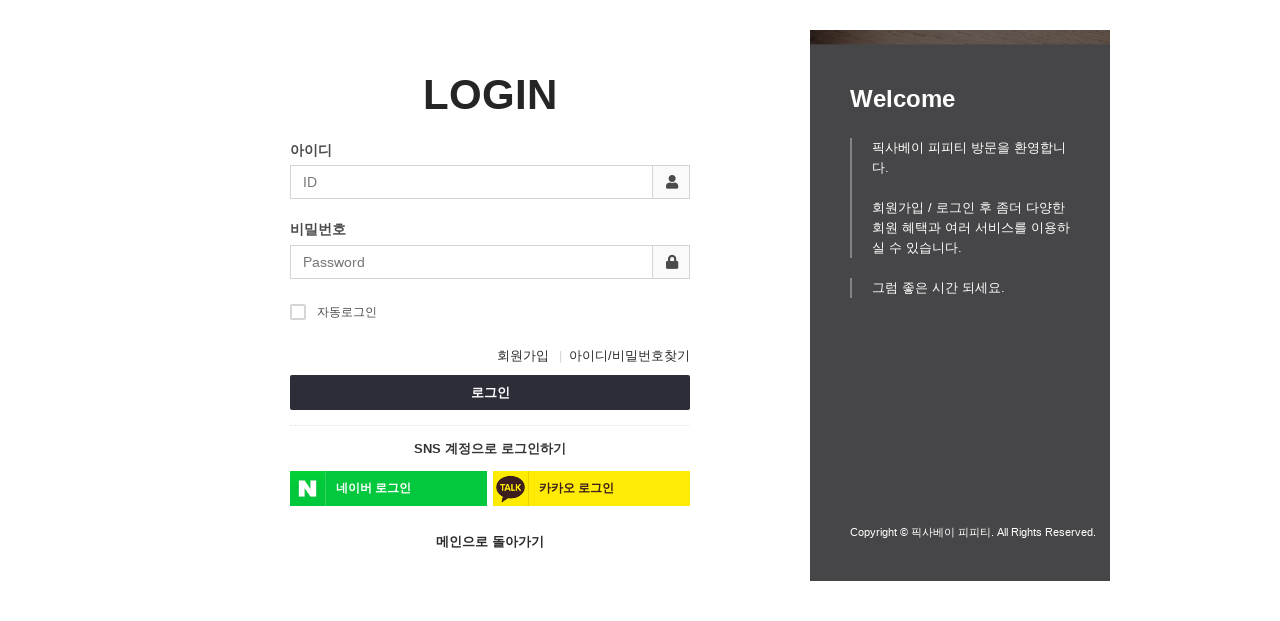

--- FILE ---
content_type: text/html; charset=utf-8
request_url: https://pixabay.kr/eyoom/core/board/goodcmt.php?&c_id=13&good=good
body_size: 1786
content:
<!doctype html>
<html lang="ko">
<head>
<meta charset="utf-8">





<meta http-equiv="imagetoolbar" content="no">
<meta http-equiv="X-UA-Compatible" content="IE=Edge">


<!-- 이윰메타 삭제   -->
<!-- <meta name="description" content="픽사베이 피피티">
<meta property="og:type" content="website">
<meta property="og:title" content="픽사베이 피피티">
<meta property="og:description" content="픽사베이 피피티 ppt">
<link rel="canonical" href="https://pixabay.kr"> -->



<title>픽사베이 피피티</title>
<link rel="stylesheet" href="https://pixabay.kr/css/default.css?ver=171222">
<link rel="stylesheet" href="https://pixabay.kr/theme/eb4_basic/plugins/bootstrap/css/bootstrap.min.css?ver=171222">
<link rel="stylesheet" href="https://pixabay.kr/theme/eb4_basic/plugins/fontawesome5/css/fontawesome-all.min.css?ver=171222">
<link rel="stylesheet" href="https://pixabay.kr/theme/eb4_basic/plugins/eyoom-form/css/eyoom-form.min.css?ver=171222">
<link rel="stylesheet" href="https://pixabay.kr/theme/eb4_basic/css/common.css?ver=171222">
<!--[if lte IE 8]>
<script src="https://pixabay.kr/js/html5.js"></script>
<![endif]-->
<script type="a81d29e4b9285394a248549b-text/javascript">
// 자바스크립트에서 사용하는 전역변수 선언
var g5_url       = "https://pixabay.kr";
var g5_bbs_url   = "https://pixabay.kr/bbs";
var g5_is_member = "";
var g5_is_admin  = "";
var g5_is_mobile = "";
var g5_bo_table  = "";
var g5_sca       = "";
var g5_editor    = "";
var g5_cookie_domain = "";
</script>
<script src="https://pixabay.kr/js/jquery-1.8.3.min.js" type="a81d29e4b9285394a248549b-text/javascript"></script>
<script src="https://pixabay.kr/js/jquery.menu.js?ver=171222" type="a81d29e4b9285394a248549b-text/javascript"></script>
<script src="https://pixabay.kr/js/common.js?ver=171222" type="a81d29e4b9285394a248549b-text/javascript"></script>
<script src="https://pixabay.kr/js/wrest.js?ver=171222" type="a81d29e4b9285394a248549b-text/javascript"></script>
<meta name="msvalidate.01" content="05BCE9B82CE49B873E26919C1A5F3791" />

<script async src="https://pagead2.googlesyndication.com/pagead/js/adsbygoogle.js?client=ca-pub-6475189082573431" crossorigin="anonymous" type="a81d29e4b9285394a248549b-text/javascript"></script>


<meta name="naver-site-verification" content="13a8984035ad90d01278560233bfc03ce18d3910"/><script src="https://pixabay.kr/theme/eb4_basic/plugins/jquery-migrate-1.2.1.min.js" type="a81d29e4b9285394a248549b-text/javascript"></script>
<script src="https://pixabay.kr/theme/eb4_basic/plugins/bootstrap/js/bootstrap.min.js" type="a81d29e4b9285394a248549b-text/javascript"></script>
<script src="https://pixabay.kr/theme/eb4_basic/plugins/jquery.bootstrap-hover-dropdown.min.js" type="a81d29e4b9285394a248549b-text/javascript"></script>
<script src="https://pixabay.kr/theme/eb4_basic/plugins/sidebar/jquery.sidebar.min.js" type="a81d29e4b9285394a248549b-text/javascript"></script>
<!--[if lt IE 9]>
    <script src="https://pixabay.kr/theme/eb4_basic/plugins/respond.min.js"></script>
    <script src="https://pixabay.kr/theme/eb4_basic/plugins/eyoom-form/js/eyoom-form-ie8.js"></script>
<![endif]-->
</head>
<body>

<script type="a81d29e4b9285394a248549b-text/javascript">
alert("회원만 가능합니다.");
document.location.replace("https://pixabay.kr/bbs/login.php?url=.%2Fboard.php?bo_table=&wr_id=0");
</script>

<noscript>
<div id="validation_check">
    <h1>다음 항목에 오류가 있습니다.</h1>
    <p class="cbg">
        회원만 가능합니다.    </p>
        <div class="btn_confirm">
        <a href="https://pixabay.kr/bbs/login.php?url=.%2Fboard.php?bo_table=&amp;wr_id=0">돌아가기</a>
    </div>
    
</div>
</noscript>


<script type="a81d29e4b9285394a248549b-text/javascript">
$(function(){
    // 팔로우
    $("#follow button").click(function(){
        var action = $(this).attr('value');
        var target = $(this).attr('name');

        var url = "https://pixabay.kr/eyoom/core/mypage/follow.ajax.php";
        $.post(url, {'action':action,'user':target}, function(data) {
            if(data.result == 'yes') {
                var botton = $(".follow_"+target);
                if (action == 'follow') {
                    botton.removeClass('btn-e-yellow');
                    botton.addClass('btn-e-dark');
                    botton.attr('title','친구관계를 해제합니다.');
                    botton.html('언팔로우 <i class="fas fa-times color-white"></i>');
                    botton.attr('value','unfollow');
                    swal({
                        title: "알림",
                        text: '해당 회원을 팔로우하였습니다.',
                        confirmButtonColor: "#FF4848",
                        type: "warning",
                        confirmButtonText: "확인"
                    });
                }
                if (action == 'unfollow') {
                    botton.removeClass('btn-e-dark');
                    botton.addClass('btn-e-yellow');
                    botton.attr('title','친구관계를 신청합니다.');
                    botton.html('팔로우 <i class="fas fa-smile color-white"></i>');
                    botton.attr('value','follow');
                    swal({
                        title: "알림",
                        text: '해당 회원을 팔로우 해제하였습니다.',
                        confirmButtonColor: "#FF4848",
                        type: "warning",
                        confirmButtonText: "확인"
                    });
                }
            } else if (data.result == 'no'){
                swal({
                    title: "알림",
                    text: '소셜기능을 Off 시켜놓은 회원입니다.',
                    confirmButtonColor: "#FF4848",
                    type: "warning",
                    confirmButtonText: "확인"
                });
            }
        },"json");
    });

    // 구독
    $("#subscribe button").click(function(){
        var action = $(this).attr('value');
        var target = $(this).attr('name');

        var url = "https://pixabay.kr/eyoom/core/mypage/subscribe.ajax.php";
        $.post(url, {'action':action,'user':target}, function(data) {
            if(data.result == 'yes') {
                var botton = $(".subscribe_"+target);
                if (action == 'subscribe') {
                    botton.removeClass('btn-e-orange');
                    botton.addClass('btn-e-dark');
                    botton.attr('title','구독을 해제합니다.');
                    botton.html('구독해제 <i class="fas fa-times color-white"></i>');
                    botton.attr('value','unsubscribe');
                    swal({
                        title: "알림",
                        text: '해당 회원의 글을 구독신청 하였습니다.',
                        confirmButtonColor: "#FF4848",
                        type: "warning",
                        confirmButtonText: "확인"
                    });
                }
                if (action == 'unsubscribe') {
                    botton.removeClass('btn-e-dark');
                    botton.addClass('btn-e-yellow');
                    botton.attr('title','구독을 신청합니다.');
                    botton.html('구독하기 <i class="far fa-address-book color-white"></i>');
                    botton.attr('value','subscribe');
                    swal({
                        title: "알림",
                        text: '해당 회원의 글을 구독해제 하였습니다.',
                        confirmButtonColor: "#FF4848",
                        type: "warning",
                        confirmButtonText: "확인"
                    });
                }
            }
        },"json");
    });

});
</script>


<!-- ie6,7에서 사이드뷰가 게시판 목록에서 아래 사이드뷰에 가려지는 현상 수정 -->
<!--[if lte IE 7]>
<script>
$(function() {
    var $sv_use = $(".sv_use");
    var count = $sv_use.length;

    $sv_use.each(function() {
        $(this).css("z-index", count);
        $(this).css("position", "relative");
        count = count - 1;
    });
});
</script>
<![endif]-->



<script src="/cdn-cgi/scripts/7d0fa10a/cloudflare-static/rocket-loader.min.js" data-cf-settings="a81d29e4b9285394a248549b-|49" defer></script></body>
</html>


--- FILE ---
content_type: text/html; charset=utf-8
request_url: https://pixabay.kr/bbs/login.php?url=.%2Fboard.php?bo_table=&wr_id=0
body_size: 4934
content:
<!doctype html>
<html lang="ko">
<head>
<meta charset="utf-8">





<meta http-equiv="imagetoolbar" content="no">
<meta http-equiv="X-UA-Compatible" content="IE=Edge">


<!-- 이윰메타 삭제   -->
<!-- <meta name="description" content="픽사베이 피피티">
<meta property="og:type" content="website">
<meta property="og:title" content="픽사베이 피피티">
<meta property="og:description" content="픽사베이 피피티 ppt">
<link rel="canonical" href="https://pixabay.kr"> -->



<title>로그인</title>
<link rel="stylesheet" href="https://pixabay.kr/css/default.css?ver=171222">
<link rel="stylesheet" href="https://pixabay.kr/theme/eb4_basic/plugins/bootstrap/css/bootstrap.min.css?ver=171222">
<link rel="stylesheet" href="https://pixabay.kr/theme/eb4_basic/plugins/fontawesome5/css/fontawesome-all.min.css?ver=171222">
<link rel="stylesheet" href="https://pixabay.kr/theme/eb4_basic/plugins/eyoom-form/css/eyoom-form.min.css?ver=171222">
<link rel="stylesheet" href="https://pixabay.kr/theme/eb4_basic/css/common.css?ver=171222">
<link rel="stylesheet" href="https://pixabay.kr/theme/eb4_basic/plugins/bootstrap/css/bootstrap.min.css" type="text/css" media="screen">
<link rel="stylesheet" href="https://pixabay.kr/theme/eb4_basic/plugins/fontawesome5/css/fontawesome-all.min.css" type="text/css" media="screen">
<link rel="stylesheet" href="https://pixabay.kr/theme/eb4_basic/plugins/eyoom-form/css/eyoom-form.min.css" type="text/css" media="screen">
<link rel="stylesheet" href="https://pixabay.kr/theme/eb4_basic/plugins/perfect-scrollbar/perfect-scrollbar.min.css" type="text/css" media="screen">
<link rel="stylesheet" href="https://pixabay.kr/theme/eb4_basic/plugins/sweetalert/sweetalert.min.css" type="text/css" media="screen">
<link rel="stylesheet" href="https://pixabay.kr/theme/eb4_basic/css/common.css" type="text/css" media="screen">
<link rel="stylesheet" href="https://pixabay.kr/theme/eb4_basic/css/style.css" type="text/css" media="screen">
<link rel="stylesheet" href="https://pixabay.kr/theme/eb4_basic/css/custom.css" type="text/css" media="screen">
<link rel="stylesheet" href="https://pixabay.kr/skin/social/style.css?ver=171222">
<!--[if lte IE 8]>
<script src="https://pixabay.kr/js/html5.js"></script>
<![endif]-->
<script type="57b36fe962a97ef04a88b3ee-text/javascript">
// 자바스크립트에서 사용하는 전역변수 선언
var g5_url       = "https://pixabay.kr";
var g5_bbs_url   = "https://pixabay.kr/bbs";
var g5_is_member = "";
var g5_is_admin  = "";
var g5_is_mobile = "";
var g5_bo_table  = "";
var g5_sca       = "";
var g5_editor    = "";
var g5_cookie_domain = "";
</script>
<script src="https://pixabay.kr/js/jquery-1.8.3.min.js" type="57b36fe962a97ef04a88b3ee-text/javascript"></script>
<script src="https://pixabay.kr/js/jquery.menu.js?ver=171222" type="57b36fe962a97ef04a88b3ee-text/javascript"></script>
<script src="https://pixabay.kr/js/common.js?ver=171222" type="57b36fe962a97ef04a88b3ee-text/javascript"></script>
<script src="https://pixabay.kr/js/wrest.js?ver=171222" type="57b36fe962a97ef04a88b3ee-text/javascript"></script>
<meta name="msvalidate.01" content="05BCE9B82CE49B873E26919C1A5F3791" />

<script async src="https://pagead2.googlesyndication.com/pagead/js/adsbygoogle.js?client=ca-pub-6475189082573431" crossorigin="anonymous" type="57b36fe962a97ef04a88b3ee-text/javascript"></script>


<meta name="naver-site-verification" content="13a8984035ad90d01278560233bfc03ce18d3910"/><script src="https://pixabay.kr/theme/eb4_basic/plugins/jquery-migrate-1.2.1.min.js" type="57b36fe962a97ef04a88b3ee-text/javascript"></script>
<script src="https://pixabay.kr/theme/eb4_basic/plugins/bootstrap/js/bootstrap.min.js" type="57b36fe962a97ef04a88b3ee-text/javascript"></script>
<script src="https://pixabay.kr/theme/eb4_basic/plugins/jquery.bootstrap-hover-dropdown.min.js" type="57b36fe962a97ef04a88b3ee-text/javascript"></script>
<script src="https://pixabay.kr/theme/eb4_basic/plugins/sidebar/jquery.sidebar.min.js" type="57b36fe962a97ef04a88b3ee-text/javascript"></script>
<!--[if lt IE 9]>
    <script src="https://pixabay.kr/theme/eb4_basic/plugins/respond.min.js"></script>
    <script src="https://pixabay.kr/theme/eb4_basic/plugins/eyoom-form/js/eyoom-form-ie8.js"></script>
<![endif]-->
</head>
<body>

<style>
.eb-login .eyoom-form .input input {height:34px;font-size:13px}
.eb-login .eyoom-form .icon-append,.member-login .eyoom-form .icon-prepend {width:33px;height:32px;line-height:32px;font-size:14px}
.eb-login .eyoom-form .input .icon-append + input {padding-right:48px;font-size:14px}
.eb-login .login-btn {text-align:center;position:relative;overflow:hidden;width:100%;padding:0}
.eb-login .login-btn .btn-e-lg {width:100%;padding:10px 0;border-radius:2px !important;font-weight:bold;font-size:16px;background:#2d2d38}
.eb-login .login-btn .btn-e-lg:hover {background:#43434d;border:1px solid #43434d}
.login-box {color:#fff;padding:30px 20px;width:100%;position:relative;z-index:1}
.login-box a:hover {text-decoration:underline}
.login-box .login-box-in {margin:0 auto;background:rgba(255, 255, 255, 0.9);margin-bottom:0;max-width:940px;padding:0;height:auto;position:relative;overflow:hidden}
.login-box .login-box-in .login-form {padding:30px 120px;color:#171C29;margin-right:300px}
.login-box .login-box-in .login-form-margin-bottom {margin-bottom:20px}
.login-box .login-box-in .login-form h1 {font-size:42px;font-weight:bold;text-align:center;margin:10px 0 20px}
.login-box .login-box-in .login-link {text-align:right}
.login-box .login-box-in .login-link a {font-size:13px}
.login-box .login-box-in .login-link a:hover {text-decoration:none}
.login-box .login-box-in .login-link a:before {content:"|";margin-left:7px;margin-right:7px;color:#d5d5d5}
.login-box .login-box-in .login-link a:first-child:before {display:none}
.login-box .login-box-in #sns_login h5 {text-align:center;color:#353535;font-size:13px;margin-bottom:15px}
.login-box .login-box-in .login-sidebar {width:300px;background:#757578;position:absolute;top:0;right:0;bottom:0;background-size:cover;background-position:center center}
.login-box .login-box-in .login-sidebar-opacity:after {content:"";position:absolute;z-index:1;top:0;left:0;width:100%;height:100%;background:rgba(0, 0, 0, 0.4)}
.login-box .login-box-in .login-sidebar-content {position:absolute;top:0;left:0;z-index:2;padding:50px 40px 40px}
.login-box .login-box-in .login-sidebar-content-title {margin-bottom:20px;font-size:24px;font-weight:bold}
.login-box .login-box-in .login-sidebar-content-item {padding-left:20px;border-left:2px solid #83848b;margin-bottom:20px;color:#fff}
.login-box .login-box-in .login-sidebar-bottom {font-size:11px;font-weight:200;position:absolute;z-index:2;bottom:40px;left:40px}
.login-box .login-box-in .non-members {padding:30px 120px;color:#171C29}
.login-box .login-box-in .non-members .scroll-box-login {position:relative;overflow:hidden;border:1px solid #b5b5b5;padding:10px;height:150px}
.login-box .login-box-in .non-member-order {padding:90px 120px;color:#171C29}
.login-box .login-box-in .non-members .btn-e-lg {width:250px;padding:10px 0;border-radius:2px !important;font-weight:bold;font-size:16px}
.login-box .login-box-in .non-members .btn-e-lg:hover {text-decoration:none}
.eyoom-form .btn-e {box-sizing:border-box;-moz-box-sizing:border-box}
@media (max-width: 991px) {
    .login-box .login-box-in .login-form {padding:30px 60px}
    .login-box .login-box-in .non-members {padding:30px 60px}
    .login-box .login-box-in .non-member-order {padding:90px 60px}
}
@media (max-width: 767px) {
    .login-box .login-box-in {height:auto}
    .login-box .login-box-in .login-form {padding:30px 20px;margin-right:0}
    .login-box .login-box-in .login-form-margin-bottom {margin-bottom:10px}
    .login-box .login-box-in .login-form h1 {font-size:30px}
    .login-box .login-box-in .login-sidebar {display:none}
    .login-box .login-box-in .non-members {padding:30px 20px}
    .login-box .login-box-in .non-member-order {padding:40px 20px}
}

</style>

<div class="eb-login">
    <div class="login-content">
        <div class="login-box">
            <div class="login-box-in">
                <div class="login-form">
                    <h1>LOGIN</h1>
                    <form name="flogin" action="https://pixabay.kr/bbs/login_check.php" onsubmit="if (!window.__cfRLUnblockHandlers) return false; return flogin_submit(this);" method="post" class="eyoom-form" data-cf-modified-57b36fe962a97ef04a88b3ee-="">
                    <input type="hidden" name="url" value='.%2Fboard.php%3Fbo_table%3D'>
                    <section>
                        <label class="label"><strong class="font-size-14">아이디</strong></label>
                        <label class="input">
                            <i class="icon-append fas fa-user"></i>
                            <input type="text" class="form-control" name="mb_id" placeholder="ID" required class="frm_input required" size="20" maxLength="20">
                        </label>
                    </section>
                    <div class="login-form-margin-bottom"></div>
                    <section>
                        <label class="label"><strong class="font-size-14">비밀번호</strong></label>
                        <label class="input">
                            <i class="icon-append fas fa-lock"></i>
                            <input type="password" class="form-control" name="mb_password" placeholder="Password" required class="frm_input required" size="20" maxLength="20">
                        </label>
                    </section>
                    <div class="login-form-margin-bottom"></div>
                    <label class="checkbox">
                        <input type="checkbox" name="auto_login" id="login_auto_login"><i></i>자동로그인
                    </label>
                    <div class="margin-bottom-20"></div>
                    <div class="login-link margin-bottom-10">
                        <a href="https://pixabay.kr/bbs/register.php">회원가입</a>
                        <a href="https://pixabay.kr/bbs/password_lost.php" id="ol_password_lost">아이디/비밀번호찾기</a>
                    </div>
                    <div class="login-btn">
                        <button type="submit" value="로그인" class="btn-e btn-e-dark btn-e-lg btn-block">로그인</button>
                    </div>

                    
<style>
#sns_login {margin-top:15px;padding:5px 0 0;border-top:1px dotted #e5e5e5}
#sns_login h5 {text-align:center;color:#959595;font-size:13px;margin-bottom:15px}
#sns_login .social-login {list-style:none;margin:0 -3px;padding:0}
#sns_login .social-login:after {content:"";display:block;clear:both}
#sns_login .social-login li {position:relative;overflow:hidden;float:left;width:50%;height:35px;padding:0 3px;margin-bottom:6px;box-sizing:border-box}
#sns_login .social-login li a {display:block;line-height:35px;color:#fff;font-size:12px;font-weight:bold}
#sns_login .social-login li a:hover {text-decoration:none}
#sns_login .social-login li img {width:35px;height:35px;border-right:1px solid rgba(255, 255, 255, 0.2)}
#sns_login .social-login li span {margin-left:10px}
#sns_login .social-login li .naver-sl-btn {background:#03C73C}
#sns_login .social-login li .kakao-sl-btn {background:#FFEB04}
#sns_login .social-login li .kakao-sl-btn span {color:#3C1E1D}
#sns_login .social-login li .kakao-sl-btn img {border-right:1px solid rgba(0, 0, 0, 0.1)}
#sns_login .social-login li .facebook-sl-btn {background:#5E82D1}
#sns_login .social-login li .google-sl-btn {background:#EA5E4C}
#sns_login .social-login li .twitter-sl-btn {background:#40BFF5}
#sns_login .social-login li .payco-sl-btn {background:#FA2829}
@media (max-width: 500px) {
    #sns_login .social-login {margin:0}
    #sns_login .social-login li {width:100%;padding:0}
}
</style>

<div id="sns_login">
    <h5><strong>SNS 계정으로 로그인하기</strong></h5>
    <ul class="social-login">
                <li><a href="https://pixabay.kr/plugin/social/popup.php?provider=naver&amp;url=.%2Fboard.php%3Fbo_table%3D" class="social_link naver-sl-btn" title="네이버"><img src="https://pixabay.kr/theme/eb4_basic/image/social/naver.png"><span>네이버 로그인</span></a></li>
                        <li><a href="https://pixabay.kr/plugin/social/popup.php?provider=kakao&amp;url=.%2Fboard.php%3Fbo_table%3D" class="social_link kakao-sl-btn" title="카카오"><img src="https://pixabay.kr/theme/eb4_basic/image/social/kakao.png"><span>카카오 로그인</span></a></li>
                                            </ul>

        <script type="57b36fe962a97ef04a88b3ee-text/javascript">
        jQuery(function($){
            $(".social-login").on("click", "a.social_link", function(e){
                e.preventDefault();

                var pop_url = $(this).attr("href");
                var newWin = window.open(
                    pop_url,
                    "social_sing_on",
                    "location=0,status=0,scrollbars=1,width=600,height=500"
                );

                if(!newWin || newWin.closed || typeof newWin.closed=='undefined')
                     alert('브라우저에서 팝업이 차단되어 있습니다. 팝업 활성화 후 다시 시도해 주세요.');

                return false;
            });
        });
    </script>
    </div>
                    <div class="text-center margin-top-20">
                        <a href="https://pixabay.kr"><strong class="font-size-13">메인으로 돌아가기</strong></a>
                    </div>
                    </form>
                </div>
                <div class="login-sidebar">
                    <div class="login-sidebar-opacity">
                                                <img src="https://pixabay.kr/theme/eb4_basic/skin/member/basic/img/login_sidebar_img.jpg" class="img-responsive" alt="">
                                            </div>
                    <div class="login-sidebar-content">
                        <div class="login-sidebar-content-title">
                            Welcome
                        </div>
                        <div class="login-sidebar-content-item">
                            픽사베이 피피티 방문을 환영합니다.<br><br>회원가입 / 로그인 후 좀더 다양한 회원 혜택과 여러 서비스를 이용하실 수 있습니다.
                        </div>
                        <div class="login-sidebar-content-item">
                            그럼 좋은 시간 되세요.
                        </div>
                    </div>
                    <div class="login-sidebar-bottom">
                        Copyright © 픽사베이 피피티. All Rights Reserved.
                    </div>
                </div>
            </div>

                        
            
                                </div>
    </div>
</div>

<script src="https://pixabay.kr/theme/eb4_basic/plugins/jquery-migrate-1.2.1.min.js" type="57b36fe962a97ef04a88b3ee-text/javascript"></script>
<script src="https://pixabay.kr/theme/eb4_basic/plugins/bootstrap/js/bootstrap.min.js" type="57b36fe962a97ef04a88b3ee-text/javascript"></script>
<script src="https://pixabay.kr/theme/eb4_basic/plugins/backstretch/jquery.backstretch.min.js" type="57b36fe962a97ef04a88b3ee-text/javascript"></script>
<script src="https://pixabay.kr/theme/eb4_basic/plugins/perfect-scrollbar/perfect-scrollbar.jquery.min.js" type="57b36fe962a97ef04a88b3ee-text/javascript"></script>
<script src="https://pixabay.kr/theme/eb4_basic/plugins/sweetalert/sweetalert.min.js" type="57b36fe962a97ef04a88b3ee-text/javascript"></script>
<script type="57b36fe962a97ef04a88b3ee-text/javascript">
$.backstretch(["https://pixabay.kr/theme/eb4_basic/skin/member/basic/img/login_bg_1.jpg", "https://pixabay.kr/theme/eb4_basic/skin/member/basic/img/login_bg_2.jpg"], {fade: 1000, duration: 7000});

jQuery.fn.center = function () {
    this.css("position","absolute");
    this.css("top", Math.max(0, (($(window).height() - $(this).outerHeight()) / 2) + $(window).scrollTop()) + "px");
    this.css("left", Math.max(0, (($(window).width() - $(this).outerWidth()) / 2) + $(window).scrollLeft()) + "px");
    return this;
}
$('.login-box').center();


$(document).ready(function(){
    $("input, textarea, select").on({ 'touchstart' : function() {
        zoomDisable();
    }});
    $("input, textarea, select").on({ 'touchend' : function() {
        setTimeout(zoomEnable, 500);
    }});
    function zoomDisable(){
        $('head meta[name=viewport]').remove();
        $('head').prepend('<meta name="viewport" content="width=device-width, initial-scale=1.0, user-scalable=0">');
    }
    function zoomEnable(){
        $('head meta[name=viewport]').remove();
        $('head').prepend('<meta name="viewport" content="width=device-width, initial-scale=1.0, user-scalable=1">');
    }
});

$(function(){
    $("#login_auto_login").click(function(){
        if ($(this).is(":checked")) {
            swal({
                html: true,
                title: "알림",
                text: "<div class='alert alert-info text-left font-size-12'>자동로그인을 사용하시면 다음부터 회원아이디와 비밀번호를 입력하실 필요가 없습니다.<br><br>공공장소에서는 개인정보가 유출될 수 있으니 사용을 자제하여 주십시오.</div><strong>자동로그인을 사용하시겠습니까?</strong>",
                type: "info",
                showCancelButton: true,
                confirmButtonColor: "#53A5FA",
                confirmButtonText: "확인",
                cancelButtonText: "취소",
                closeOnConfirm: true,
                closeOnCancel: true
            },
            function(isConfirm){
                if (isConfirm) {
                    $("#login_auto_login").attr("checked");
                } else {
                    $("#login_auto_login").removeAttr("checked");
                }
            });
        }
    });
});

function flogin_submit(f) {
    return true;
}
</script>
<!--[if lt IE 9]>
    <script src="https://pixabay.kr/theme/eb4_basic/plugins/respond.min.js"></script>
    <script src="https://pixabay.kr/theme/eb4_basic/plugins/html5shiv.min.js"></script>
    <script src="https://pixabay.kr/theme/eb4_basic/plugins/eyoom-form/js/eyoom-form-ie8.js"></script>
<![endif]-->
<script type="57b36fe962a97ef04a88b3ee-text/javascript">
$(function(){
    // 팔로우
    $("#follow button").click(function(){
        var action = $(this).attr('value');
        var target = $(this).attr('name');

        var url = "https://pixabay.kr/eyoom/core/mypage/follow.ajax.php";
        $.post(url, {'action':action,'user':target}, function(data) {
            if(data.result == 'yes') {
                var botton = $(".follow_"+target);
                if (action == 'follow') {
                    botton.removeClass('btn-e-yellow');
                    botton.addClass('btn-e-dark');
                    botton.attr('title','친구관계를 해제합니다.');
                    botton.html('언팔로우 <i class="fas fa-times color-white"></i>');
                    botton.attr('value','unfollow');
                    swal({
                        title: "알림",
                        text: '해당 회원을 팔로우하였습니다.',
                        confirmButtonColor: "#FF4848",
                        type: "warning",
                        confirmButtonText: "확인"
                    });
                }
                if (action == 'unfollow') {
                    botton.removeClass('btn-e-dark');
                    botton.addClass('btn-e-yellow');
                    botton.attr('title','친구관계를 신청합니다.');
                    botton.html('팔로우 <i class="fas fa-smile color-white"></i>');
                    botton.attr('value','follow');
                    swal({
                        title: "알림",
                        text: '해당 회원을 팔로우 해제하였습니다.',
                        confirmButtonColor: "#FF4848",
                        type: "warning",
                        confirmButtonText: "확인"
                    });
                }
            } else if (data.result == 'no'){
                swal({
                    title: "알림",
                    text: '소셜기능을 Off 시켜놓은 회원입니다.',
                    confirmButtonColor: "#FF4848",
                    type: "warning",
                    confirmButtonText: "확인"
                });
            }
        },"json");
    });

    // 구독
    $("#subscribe button").click(function(){
        var action = $(this).attr('value');
        var target = $(this).attr('name');

        var url = "https://pixabay.kr/eyoom/core/mypage/subscribe.ajax.php";
        $.post(url, {'action':action,'user':target}, function(data) {
            if(data.result == 'yes') {
                var botton = $(".subscribe_"+target);
                if (action == 'subscribe') {
                    botton.removeClass('btn-e-orange');
                    botton.addClass('btn-e-dark');
                    botton.attr('title','구독을 해제합니다.');
                    botton.html('구독해제 <i class="fas fa-times color-white"></i>');
                    botton.attr('value','unsubscribe');
                    swal({
                        title: "알림",
                        text: '해당 회원의 글을 구독신청 하였습니다.',
                        confirmButtonColor: "#FF4848",
                        type: "warning",
                        confirmButtonText: "확인"
                    });
                }
                if (action == 'unsubscribe') {
                    botton.removeClass('btn-e-dark');
                    botton.addClass('btn-e-yellow');
                    botton.attr('title','구독을 신청합니다.');
                    botton.html('구독하기 <i class="far fa-address-book color-white"></i>');
                    botton.attr('value','subscribe');
                    swal({
                        title: "알림",
                        text: '해당 회원의 글을 구독해제 하였습니다.',
                        confirmButtonColor: "#FF4848",
                        type: "warning",
                        confirmButtonText: "확인"
                    });
                }
            }
        },"json");
    });

});
</script>


<!-- ie6,7에서 사이드뷰가 게시판 목록에서 아래 사이드뷰에 가려지는 현상 수정 -->
<!--[if lte IE 7]>
<script>
$(function() {
    var $sv_use = $(".sv_use");
    var count = $sv_use.length;

    $sv_use.each(function() {
        $(this).css("z-index", count);
        $(this).css("position", "relative");
        count = count - 1;
    });
});
</script>
<![endif]-->



<script src="/cdn-cgi/scripts/7d0fa10a/cloudflare-static/rocket-loader.min.js" data-cf-settings="57b36fe962a97ef04a88b3ee-|49" defer></script></body>
</html>


--- FILE ---
content_type: text/css
request_url: https://pixabay.kr/skin/social/style.css?ver=171222
body_size: 1997
content:
@charset "utf-8";

.social_info_guide{background:#f3f3f3;border:1px solid #ddd;margin:0 10px 10px;padding:10px 15px;line-height:1.5em}
.bg-warning{margin:0 10px 10px;padding:10px 15px;line-height:1.5em}
.bg-warning1{background:#f7dfe4;border:1px solid #eac3cb}
.bg-warning2{background:#deeabf;border:1px solid #bde498}
.bg-warning3{background:#fff8dc;border:1px solid #f1e4b2}

/* SNS LOGIN */
.login-sns{padding-bottom:10px;margin-top:5px;border: 1px solid #d2d9e6;border-bottom: 1px solid #c1ccda;clear:both;background:#fff;}
.login-sns h3{padding-top:10px;text-align:center;color:#777;font-weight:normal}
.sns-wrap {margin:10px 0 0;text-align:center}
.sns-icon {display:inline-block;vertical-align:middle;text-decoration:none}
.sns-icon:hover {text-decoration:none}
.sns-icon .ico {display:block;vertical-align:middle}
/*.sns-icon .txt {position:absolute;line-height:0;font-size:0;vertical-align:middle;overflow:hidden}*/
.sns-icon .txt i {font-style:normal}

#fregisterform .form_01 .reg-form {margin-bottom:20px}
#fregisterform .form_01 .reg-form .sns-wrap {margin:10px 0 0;text-align:left}
.reg-form .sns-icon {display:inline-block;vertical-align:middle;text-decoration:none;border-width:1px;border-style:solid;overflow:hidden;margin:0 1px}
.reg-form .sns-icon:hover {text-decoration:none}
.reg-form .sns-icon .ico {display:block;background:url('./img/sns_logo.png') no-repeat;vertical-align:middle;width:24px;height:24px}
.reg-form .sns-icon-not .ico {display:block;background:url('./img/sns_logo_not.png') no-repeat;vertical-align:middle}
.reg-form .sns-icon .txt {position:absolute;line-height:0;font-size:0;vertical-align:middle;overflow:hidden}
.reg-form .sns-icon .txt i {font-style:normal}

.sns-wrap-reg .sns-naver {border-color:#18a400;background:#2db400}
.sns-wrap-reg .sns-naver .ico {background-position:-29px 0; }
.sns-wrap-reg .sns-google {border-color:#ca2c19;background:#dd5443}
.sns-wrap-reg .sns-google .ico {background-position:-58px 0}
.sns-wrap-reg .sns-facebook {border-color:#2e5393;background:#3a5897}
.sns-wrap-reg .sns-facebook .ico {background-position:0 0 }

.sns-wrap-reg .sns-icon {border-color:#dcdcdc}
.sns-wrap-reg .sns-icon-not {border-color:#8b8b8b}
.sns-wrap-reg .sns-naver{border-color:#18a400}
.sns-wrap-reg .sns-naver .ico {background-position:-29px 0; }
.sns-wrap-reg .sns-google .ico {background-position:-58px 0}
.sns-wrap-reg .sns-google {border-color:#ca2c19}
.sns-wrap-reg .sns-facebook .ico {background-position:0 0 }
.sns-wrap-reg .sns-facebook {border-color:#2e5393}
.sns-wrap-reg .sns-kakao .ico {background-position:-87px 0}
.sns-wrap-reg .sns-twitter {border-color:#488FC9}
.sns-wrap-reg .sns-twitter .ico {background-position:-145px 0}
.sns-wrap-reg .sns-payco {border-color:#C44646}
.sns-wrap-reg .sns-payco .ico {background-position:-116px 0}
.sns-wrap-reg .sns-kakao {border-color:#f2df00}

/* SNS by COLOR */
.sns-wrap-over .sns-naver{background:url('./img/sns_naver_s.png') no-repeat}
.sns-wrap-over .sns-google {background:url('./img/sns_gp_s.png') no-repeat}
.sns-wrap-over .sns-facebook {background:url('./img/sns_fb_s.png') no-repeat}
.sns-wrap-over .sns-twitter {background:url('./img/sns_twitter_s.png') no-repeat}
.sns-wrap-over .sns-payco {background:url('./img/sns_payco_s.png') no-repeat}
.sns-wrap-over .sns-kakao {background:url('./img/sns_kakao_s.png') no-repeat}
.reg-form .sns-icon-not {border-color:#8b8b8b}

.social-login-loading{width:100%;height:auto;text-align:center}
.social-login-loading p{display:inline-block;margin-top:10px;padding:40px 0 0;line-height:30px}

/* 아웃로그인 */
#sns_outlogin .sns-icon {overflow:hidden;margin:0 1px}
#sns_outlogin .sns-icon .txt {position:absolute;line-height:0;font-size:0;vertical-align:middle;overflow:hidden}
#sns_outlogin .sns-icon .ico {width:30px;height:30px}

/*로그인 */
#sns_login{border:0;margin-top:15px ;padding: 20px 50px 0;border-top:1px solid #edeaea}
#sns_login h3{;padding:10px 0 0;text-align:left;font-weight:bold}
#sns_login .sns-icon{display:block;height:40px;line-height:40px;width:100%;margin:0 0 5px;padding-left:40px;text-align:left;color:#fff;border-radius:2px}
#sns_login .sns-naver{background-color:#1fc800;background-position:5px 5px;border-bottom:1px solid #1ea505}
#sns_login .sns-kakao{background-color:#ffeb00;background-position:5px 5px;border-bottom:1px solid #e2c10a}
#sns_login .sns-kakao {color:#3c1e1e}
#sns_login .sns-facebook{background-color:#3b579d;background-position:5px 5px;border-bottom:1px solid #28458f}
#sns_login .sns-google{background-color:#db4a3a;background-position:5px 5px;border-bottom:1px solid #c03121}
#sns_login .sns-twitter{background-color:#1ea1f2;background-position:5px 5px;border-bottom:1px solid #1e82c0}
#sns_login .sns-payco{background-color:#df0b00;background-position:5px 5px;border-bottom:1px solid #9d0800}
#sns_login .txt{text-align:left;padding-left:10px;border-left:1px solid rgba(0,0,0,0.1);display:block;font-weight:bold}
#sns_login .txt:hover{background:rgba(0,0,0,0.07)}

/*회원가입 */
#sns_register{margin:0 0 10px;padding:0;text-align:center}
#sns_register h2{text-align: left;padding: 15px 20px;border-bottom: 1px solid #dbdbdb;background: #f8f8f8;}
#sns_register .sns-wrap:after {display:block;visibility:hidden;clear:both;content:""}
#sns_register .sns-wrap{display:inline-block;margin:18px 0 15px;vertical-align:top}
#sns_register .sns-icon{display:inline-block;height:40px;line-height:40px;width:210px;margin:0 3px 5px;padding-left:40px;text-align:left;color:#fff;border-radius:2px;float:left}
#sns_register .sns-icon:nth-child(3n+1){clear:both}
#sns_register .sns-naver{background-color:#1fc800;background-position:5px 5px;border-bottom:1px solid #1ea505}
#sns_register .sns-kakao{background-color:#ffeb00;background-position:5px 5px;border-bottom:1px solid #e2c10a}
#sns_register .sns-kakao {color:#3c1e1e}
#sns_register .sns-facebook{background-color:#3b579d;background-position:5px 5px;border-bottom:1px solid #28458f}
#sns_register .sns-google{background-color:#db4a3a;background-position:5px 5px;border-bottom:1px solid #c03121}
#sns_register .sns-twitter{background-color:#1ea1f2;background-position:5px 5px;border-bottom:1px solid #1e82c0}
#sns_register .sns-payco{background-color:#df0b00;background-position:5px 5px;border-bottom:1px solid #9d0800}
#sns_register .txt{text-align:;padding-left:10px;border-left:1px solid rgba(0,0,0,0.1);display:block;font-weight:bold}
#sns_register .txt:hover{background:rgba(0,0,0,0.07)}

/*기존 계정에 연결하기*/

/* Styles for Accordion */

.mbskin .toggle{position:relative;display:block;border:1px solid #c6cacc;margin-top:-1px;background-color: #fcfcfc;}
.mbskin .toggle .toggle-title{padding:13px 15px;line-height:20px}
.mbskin .toggle .title-name{display:block}
.mbskin .toggle .toggle-inner{padding:15px;line-height:1.5em;display:none;background:#fff;border-top:1px solid #e2e2e2;}
.mbskin .toggle .toggle-inner div{max-width:100%}
.mbskin .right_i{position:absolute;font-size:0.92em;top:10px;right:10px;padding:0 10px 0 0;border-radius:3px;display:inline-block;z-index: 2;background: #3497d9;color: #fff;border-bottom-color: #1977b5;cursor:pointer}
.mbskin .toggle .toggle-title .right_i i{background:url("./img/plus_minus.png") 0 -24px no-repeat;width:20px;height:24px;display:inline-block;vertical-align:middle}
.mbskin .toggle .toggle-title.active .right_i i{background:url("./img/plus_minus.png") 0 0 no-repeat}
.mbskin .all_agree{position:relative;display:block;;margin-bottom:6px;background:#fff;border:1px solid #c6cacc;border-top:0;padding:13px 15px;line-height:20px}

#register_member .sns_tbl{background:#fff;;margin:10px 0;border:1px solid #c6cacc;}
.sns_tbl table{border:0}
.sns_tbl caption{ padding: 0 20px;line-height: 45px;font-size: 1.083em;border-bottom: 1px solid #e2e2e2;color: #253dbe;background: #fcfcfc;}
.sns_tbl th{width:100px;text-align:right;padding:10px;}
.sns_tbl td{padding:10px;}
.sns_tbl .email_msg{color:#777;margin:5px 0 0}

#fregisterform .btn_confirm{text-align:center;margin:20px 0}
#fregisterform .btn_confirm .btn_submit{height:45px;;padding:0 30px;font-weight:bold;font-size:1.083em}
#fregisterform .btn_confirm .btn_cancel{line-height:45px;height:45px;padding:0 30px;font-weight:bold;font-size:1.083em}

#sns-link-pnl .connect-close {position:absolute;top:10px;right:10px;margin:0;padding:0;width:30px;height:30px;border:0;background:transparent;color:#383838;cursor:pointer;font-size:15px}
#sns-link-pnl .connect-close:hover {color:#ff5191}
#sns-link-pnl .connect-close .fa {margin:0 0 0 1px}
#sns-link-pnl .connect-close .txt {position:absolute;line-height:0;font-size:0;overflow:hidden}

#sns-link-pnl #login_fs{margin:0 auto;width:100%;text-align:left}
#sns-link-pnl #login_fs label{display:block;display: block;font-size: 0.93em;color: #7a7a7a;margin: 5px 0;}
#sns-link-pnl #login_fs .lg_id,#sns-link-pnl #login_fs .lg_pw{width:100%;margin-bottom:5px;}
#sns-link-pnl #login_id,#sns-link-pnl #login_pw{width:100%}
#sns-link-pnl #login_fs .login_submit{width: 100%;height: 44px;font-size:1.167em;margin:10px auto 0;font-weight:bold;cursor:pointer;display:block;}
#sns-link-pnl .connect-fg {height:320px;text-align:left}
#sns-link-pnl .login_fs {margin:0 auto;width:260px}
#sns-link-pnl .connect-fg .connect-desc {margin:0 0 10px;padding:15px;border:1px solid #d6e9c6;background:#dff0d8;color:#3c763d}
#sns-link-pnl .connect-fg .connect-title {margin-top:25px;margin-bottom:10px;font-size:1.667em;font-weight:bold;text-align:center}

.mbskin .member_connect:after {display:block;visibility:hidden;clear:both;content:""}
.mbskin .member_connect{margin-top:80px;background:#d9d9d9;border-radius:3px;padding:10px;text-align:left}
.mbskin .member_connect .strong{font-size:1em;font-weight:bold;margin:0 0 10px}
.mbskin .member_connect button{color: #fff;border:0;padding:6px 20px 7px;border:1px solid #6446e7;font-weight:bold;background: #6f50e7;border-radius:3px;font-size:0.91em}
.mbskin .member_connect button:hover{background:#6446e7}

html.remodal-is-locked {overflow-y:scroll !important}

@media only screen and (min-width: 641px) {
    #sns-link-pnl.remodal{max-width:400px;padding:50px}
}